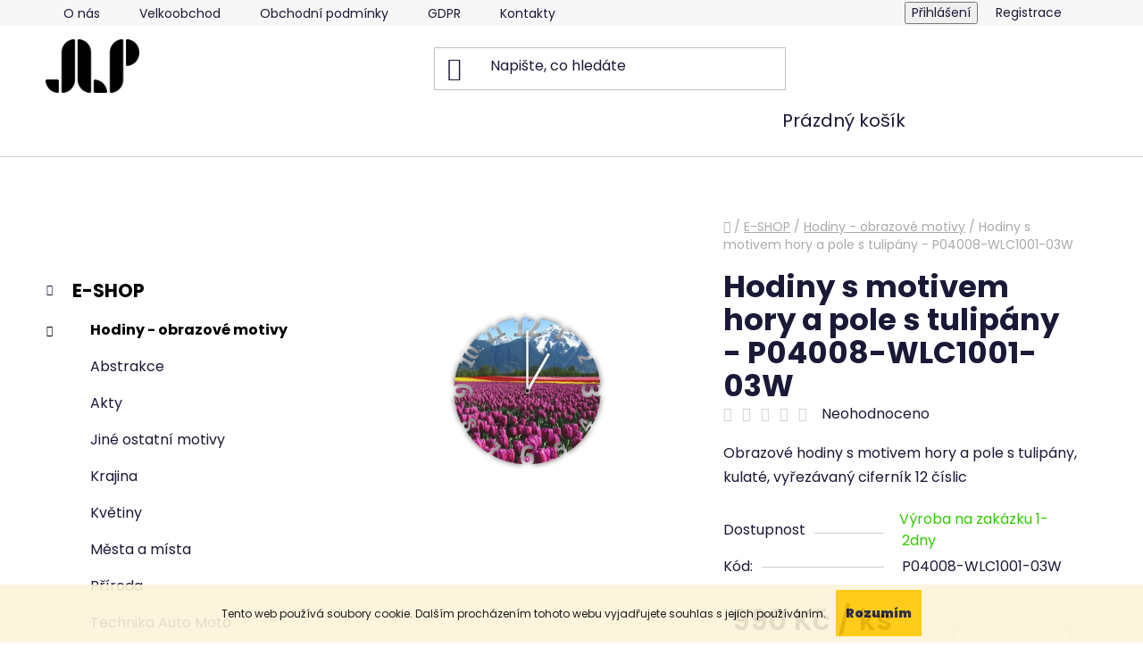

--- FILE ---
content_type: text/html; charset=utf-8
request_url: https://www.jlp-eshop.cz/hodiny-obrazy/hodiny-s-motivem-hory-a-pole-s-tulipany-p04008-wlc1001-03w/
body_size: 21813
content:
<!doctype html><html lang="cs" dir="ltr" class="header-background-light external-fonts-loaded"><head><meta charset="utf-8" /><meta name="viewport" content="width=device-width,initial-scale=1" /><title>Hodiny s motivem hory a pole s tulipány - P04008-WLC1001-03W - J.L.P.-BIJOUX s.r.o.</title><link rel="preconnect" href="https://cdn.myshoptet.com" /><link rel="dns-prefetch" href="https://cdn.myshoptet.com" /><link rel="preload" href="https://cdn.myshoptet.com/prj/dist/master/cms/libs/jquery/jquery-1.11.3.min.js" as="script" /><link href="https://cdn.myshoptet.com/prj/dist/master/cms/templates/frontend_templates/shared/css/font-face/poppins.css" rel="stylesheet"><link href="https://cdn.myshoptet.com/prj/dist/master/shop/dist/font-shoptet-13.css.3c47e30adfa2e9e2683b.css" rel="stylesheet"><script>
dataLayer = [];
dataLayer.push({'shoptet' : {
    "pageId": 893,
    "pageType": "productDetail",
    "currency": "CZK",
    "currencyInfo": {
        "decimalSeparator": ",",
        "exchangeRate": 1,
        "priceDecimalPlaces": 2,
        "symbol": "K\u010d",
        "symbolLeft": 0,
        "thousandSeparator": " "
    },
    "language": "cs",
    "projectId": 12228,
    "product": {
        "id": 24734,
        "guid": "885a6168-b51d-11ed-be88-0cc47a6c8f54",
        "hasVariants": false,
        "codes": [
            {
                "code": "P04008-WLC1001-03W"
            }
        ],
        "code": "P04008-WLC1001-03W",
        "name": "Hodiny s motivem hory a pole s tulip\u00e1ny - P04008-WLC1001-03W",
        "appendix": "",
        "weight": 0,
        "manufacturerGuid": "1EF5332065C26FE8992ADA0BA3DED3EE",
        "currentCategory": "E-SHOP | Hodiny - obrazov\u00e9 motivy",
        "currentCategoryGuid": "6dab69e1-b4e9-11ed-8eb3-0cc47a6c92bc",
        "defaultCategory": "E-SHOP | Hodiny - obrazov\u00e9 motivy",
        "defaultCategoryGuid": "6dab69e1-b4e9-11ed-8eb3-0cc47a6c92bc",
        "currency": "CZK",
        "priceWithVat": 990
    },
    "stocks": [
        {
            "id": "ext",
            "title": "Sklad",
            "isDeliveryPoint": 0,
            "visibleOnEshop": 1
        }
    ],
    "cartInfo": {
        "id": null,
        "freeShipping": false,
        "freeShippingFrom": 5000,
        "leftToFreeGift": {
            "formattedPrice": "0 K\u010d",
            "priceLeft": 0
        },
        "freeGift": false,
        "leftToFreeShipping": {
            "priceLeft": 5000,
            "dependOnRegion": 0,
            "formattedPrice": "5 000 K\u010d"
        },
        "discountCoupon": [],
        "getNoBillingShippingPrice": {
            "withoutVat": 0,
            "vat": 0,
            "withVat": 0
        },
        "cartItems": [],
        "taxMode": "ORDINARY"
    },
    "cart": [],
    "customer": {
        "priceRatio": 1,
        "priceListId": 1,
        "groupId": null,
        "registered": false,
        "mainAccount": false
    }
}});
</script>
<meta property="og:type" content="website"><meta property="og:site_name" content="jlp-eshop.cz"><meta property="og:url" content="https://www.jlp-eshop.cz/hodiny-obrazy/hodiny-s-motivem-hory-a-pole-s-tulipany-p04008-wlc1001-03w/"><meta property="og:title" content="Hodiny s motivem hory a pole s tulipány - P04008-WLC1001-03W - J.L.P.-BIJOUX s.r.o."><meta name="author" content="J.L.P.-BIJOUX s.r.o."><meta name="web_author" content="Shoptet.cz"><meta name="dcterms.rightsHolder" content="www.jlp-eshop.cz"><meta name="robots" content="index,follow"><meta property="og:image" content="https://cdn.myshoptet.com/usr/www.jlp-eshop.cz/user/shop/big/24734_hodiny-s-motivem-hory-a-pole-s-tulipany.jpg?63fa2334"><meta property="og:description" content="Hodiny s motivem hory a pole s tulipány - P04008-WLC1001-03W. Obrazové hodiny s motivem hory a pole s tulipány, kulaté, vyřezávaný ciferník 12 číslic"><meta name="description" content="Hodiny s motivem hory a pole s tulipány - P04008-WLC1001-03W. Obrazové hodiny s motivem hory a pole s tulipány, kulaté, vyřezávaný ciferník 12 číslic"><meta property="product:price:amount" content="990"><meta property="product:price:currency" content="CZK"><style>:root {--color-primary: #000000;--color-primary-h: 0;--color-primary-s: 0%;--color-primary-l: 0%;--color-primary-hover: #ffc702;--color-primary-hover-h: 47;--color-primary-hover-s: 100%;--color-primary-hover-l: 50%;--color-secondary: #ffc702;--color-secondary-h: 47;--color-secondary-s: 100%;--color-secondary-l: 50%;--color-secondary-hover: #656565;--color-secondary-hover-h: 0;--color-secondary-hover-s: 0%;--color-secondary-hover-l: 40%;--color-tertiary: #000000;--color-tertiary-h: 0;--color-tertiary-s: 0%;--color-tertiary-l: 0%;--color-tertiary-hover: #cfcfcf;--color-tertiary-hover-h: 0;--color-tertiary-hover-s: 0%;--color-tertiary-hover-l: 81%;--color-header-background: #ffffff;--template-font: "Poppins";--template-headings-font: "Poppins";--header-background-url: url("[data-uri]");--cookies-notice-background: #1A1937;--cookies-notice-color: #F8FAFB;--cookies-notice-button-hover: #f5f5f5;--cookies-notice-link-hover: #27263f;--templates-update-management-preview-mode-content: "Náhled aktualizací šablony je aktivní pro váš prohlížeč."}</style>
    
    <link href="https://cdn.myshoptet.com/prj/dist/master/shop/dist/main-13.less.fdb02770e668ba5a70b5.css" rel="stylesheet" />
            <link href="https://cdn.myshoptet.com/prj/dist/master/shop/dist/mobile-header-v1-13.less.629f2f48911e67d0188c.css" rel="stylesheet" />
    
    <script>var shoptet = shoptet || {};</script>
    <script src="https://cdn.myshoptet.com/prj/dist/master/shop/dist/main-3g-header.js.05f199e7fd2450312de2.js"></script>
<!-- User include --><!-- api 446(100) html code header -->
<link rel="stylesheet" href="https://cdn.myshoptet.com/usr/api2.dklab.cz/user/documents/_doplnky/poznamka/12228/8/12228_8.css" type="text/css" /><style> :root { 
            --dklab-poznamka-color-main: #FFBD29;  
            --dklab-poznamka-color-empty: #A9A9A9;             
            --dklab-poznamka-color-tooltip-background: #000000;             
            --dklab-poznamka-color-tooltip-text: #FFFFFF;             
            --dklab-poznamka-color-cart-message: #000000;             
            --dklab-poznamka-color-cart-message-background: #F7AB31;             
        }
        </style>
<!-- service 446(100) html code header -->
<style>
@font-face {
    font-family: 'poznamka';
    src:  url('https://cdn.myshoptet.com/usr/api2.dklab.cz/user/documents/_doplnky/poznamka/font/note.eot?v1');
    src:  url('https://cdn.myshoptet.com/usr/api2.dklab.cz/user/documents/_doplnky/poznamka/font/note.eot?v1#iefix') format('embedded-opentype'),
    url('https://cdn.myshoptet.com/usr/api2.dklab.cz/user/documents/_doplnky/poznamka/font/note.ttf?v1') format('truetype'),
    url('https://cdn.myshoptet.com/usr/api2.dklab.cz/user/documents/_doplnky/poznamka/font/note.woff?v1') format('woff'),
    url('https://cdn.myshoptet.com/usr/api2.dklab.cz/user/documents/_doplnky/poznamka/font/note.svg?v1') format('svg');
    font-weight: normal;
    font-style: normal;
}
</style>
<!-- /User include --><link rel="shortcut icon" href="/favicon.ico" type="image/x-icon" /><link rel="canonical" href="https://www.jlp-eshop.cz/hodiny-obrazy/hodiny-s-motivem-hory-a-pole-s-tulipany-p04008-wlc1001-03w/" /><style>/* custom background */@media (min-width: 992px) {body {background-color: #ffffff ;background-position: top center;background-repeat: no-repeat;background-attachment: fixed;}}</style>    <!-- Global site tag (gtag.js) - Google Analytics -->
    <script async src="https://www.googletagmanager.com/gtag/js?id=UA-74167116-4"></script>
    <script>
        
        window.dataLayer = window.dataLayer || [];
        function gtag(){dataLayer.push(arguments);}
        

        
        gtag('js', new Date());

                gtag('config', 'UA-74167116-4', { 'groups': "UA" });
        
        
                gtag('config', 'AW-1007425791', {"allow_enhanced_conversions":true});
        
        
        
        
        
        
                gtag('set', 'currency', 'CZK');

        gtag('event', 'view_item', {
            "send_to": "UA",
            "items": [
                {
                    "id": "P04008-WLC1001-03W",
                    "name": "Hodiny s motivem hory a pole s tulip\u00e1ny - P04008-WLC1001-03W",
                    "category": "E-SHOP \/ Hodiny - obrazov\u00e9 motivy",
                                        "brand": "JLP",
                                                            "price": 818.18
                }
            ]
        });
        
        
        
        
        
        
        
        
        
        
        
        
        document.addEventListener('DOMContentLoaded', function() {
            if (typeof shoptet.tracking !== 'undefined') {
                for (var id in shoptet.tracking.bannersList) {
                    gtag('event', 'view_promotion', {
                        "send_to": "UA",
                        "promotions": [
                            {
                                "id": shoptet.tracking.bannersList[id].id,
                                "name": shoptet.tracking.bannersList[id].name,
                                "position": shoptet.tracking.bannersList[id].position
                            }
                        ]
                    });
                }
            }

            shoptet.consent.onAccept(function(agreements) {
                if (agreements.length !== 0) {
                    console.debug('gtag consent accept');
                    var gtagConsentPayload =  {
                        'ad_storage': agreements.includes(shoptet.config.cookiesConsentOptPersonalisation)
                            ? 'granted' : 'denied',
                        'analytics_storage': agreements.includes(shoptet.config.cookiesConsentOptAnalytics)
                            ? 'granted' : 'denied',
                                                                                                'ad_user_data': agreements.includes(shoptet.config.cookiesConsentOptPersonalisation)
                            ? 'granted' : 'denied',
                        'ad_personalization': agreements.includes(shoptet.config.cookiesConsentOptPersonalisation)
                            ? 'granted' : 'denied',
                        };
                    console.debug('update consent data', gtagConsentPayload);
                    gtag('consent', 'update', gtagConsentPayload);
                    dataLayer.push(
                        { 'event': 'update_consent' }
                    );
                }
            });
        });
    </script>
<script>
    (function(t, r, a, c, k, i, n, g) { t['ROIDataObject'] = k;
    t[k]=t[k]||function(){ (t[k].q=t[k].q||[]).push(arguments) },t[k].c=i;n=r.createElement(a),
    g=r.getElementsByTagName(a)[0];n.async=1;n.src=c;g.parentNode.insertBefore(n,g)
    })(window, document, 'script', '//www.heureka.cz/ocm/sdk.js?source=shoptet&version=2&page=product_detail', 'heureka', 'cz');

    heureka('set_user_consent', 1);
</script>
</head><body class="desktop id-893 in-hodiny-obrazy template-13 type-product type-detail multiple-columns-body columns-3 smart-labels-active ums_forms_redesign--off ums_a11y_category_page--on ums_discussion_rating_forms--off ums_flags_display_unification--on ums_a11y_login--on mobile-header-version-1"><noscript>
    <style>
        #header {
            padding-top: 0;
            position: relative !important;
            top: 0;
        }
        .header-navigation {
            position: relative !important;
        }
        .overall-wrapper {
            margin: 0 !important;
        }
        body:not(.ready) {
            visibility: visible !important;
        }
    </style>
    <div class="no-javascript">
        <div class="no-javascript__title">Musíte změnit nastavení vašeho prohlížeče</div>
        <div class="no-javascript__text">Podívejte se na: <a href="https://www.google.com/support/bin/answer.py?answer=23852">Jak povolit JavaScript ve vašem prohlížeči</a>.</div>
        <div class="no-javascript__text">Pokud používáte software na blokování reklam, může být nutné povolit JavaScript z této stránky.</div>
        <div class="no-javascript__text">Děkujeme.</div>
    </div>
</noscript>

        <div id="fb-root"></div>
        <script>
            window.fbAsyncInit = function() {
                FB.init({
                    autoLogAppEvents : true,
                    xfbml            : true,
                    version          : 'v24.0'
                });
            };
        </script>
        <script async defer crossorigin="anonymous" src="https://connect.facebook.net/cs_CZ/sdk.js#xfbml=1&version=v24.0"></script>    <div class="cookie-ag-wrap">
        <div class="site-msg cookies" data-testid="cookiePopup" data-nosnippet>
            <form action="">
                Tento web používá soubory cookie. Dalším procházením tohoto webu vyjadřujete souhlas s jejich používáním.
                <button type="submit" class="btn btn-xs btn-default CookiesOK" data-cookie-notice-ttl="1" data-testid="buttonCookieSubmit">Rozumím</button>
            </form>
        </div>
            </div>
<a href="#content" class="skip-link sr-only">Přejít na obsah</a><div class="overall-wrapper"><div class="user-action"><div class="container">
    <div class="user-action-in">
                    <div id="login" class="user-action-login popup-widget login-widget" role="dialog" aria-labelledby="loginHeading">
        <div class="popup-widget-inner">
                            <h2 id="loginHeading">Přihlášení k vašemu účtu</h2><div id="customerLogin"><form action="/action/Customer/Login/" method="post" id="formLoginIncluded" class="csrf-enabled formLogin" data-testid="formLogin"><input type="hidden" name="referer" value="" /><div class="form-group"><div class="input-wrapper email js-validated-element-wrapper no-label"><input type="email" name="email" class="form-control" autofocus placeholder="E-mailová adresa (např. jan@novak.cz)" data-testid="inputEmail" autocomplete="email" required /></div></div><div class="form-group"><div class="input-wrapper password js-validated-element-wrapper no-label"><input type="password" name="password" class="form-control" placeholder="Heslo" data-testid="inputPassword" autocomplete="current-password" required /><span class="no-display">Nemůžete vyplnit toto pole</span><input type="text" name="surname" value="" class="no-display" /></div></div><div class="form-group"><div class="login-wrapper"><button type="submit" class="btn btn-secondary btn-text btn-login" data-testid="buttonSubmit">Přihlásit se</button><div class="password-helper"><a href="/registrace/" data-testid="signup" rel="nofollow">Nová registrace</a><a href="/klient/zapomenute-heslo/" rel="nofollow">Zapomenuté heslo</a></div></div></div></form>
</div>                    </div>
    </div>

                <div id="cart-widget" class="user-action-cart popup-widget cart-widget loader-wrapper" data-testid="popupCartWidget" role="dialog" aria-hidden="true">
            <div class="popup-widget-inner cart-widget-inner place-cart-here">
                <div class="loader-overlay">
                    <div class="loader"></div>
                </div>
            </div>
        </div>
    </div>
</div>
</div><div class="top-navigation-bar" data-testid="topNavigationBar">

    <div class="container">

                            <div class="top-navigation-menu">
                <ul class="top-navigation-bar-menu">
                                            <li class="top-navigation-menu-item-880">
                            <a href="/o-nas/" title="O nás">O nás</a>
                        </li>
                                            <li class="top-navigation-menu-item-873">
                            <a href="/velkoobchod/" title="Velkoobchod">Velkoobchod</a>
                        </li>
                                            <li class="top-navigation-menu-item-39">
                            <a href="/obchodni-podminky/" title="Obchodní podmínky">Obchodní podmínky</a>
                        </li>
                                            <li class="top-navigation-menu-item-877">
                            <a href="/gdpr/" title="GDPR">GDPR</a>
                        </li>
                                            <li class="top-navigation-menu-item-29">
                            <a href="/kontakty/" title="Kontakty">Kontakty</a>
                        </li>
                                    </ul>
                <div class="top-navigation-menu-trigger">Více</div>
                <ul class="top-navigation-bar-menu-helper"></ul>
            </div>
        
        <div class="top-navigation-tools">
                        <button class="top-nav-button top-nav-button-login toggle-window" type="button" data-target="login" aria-haspopup="dialog" aria-controls="login" aria-expanded="false" data-testid="signin"><span>Přihlášení</span></button>
    <a href="/registrace/" class="top-nav-button top-nav-button-register" data-testid="headerSignup">Registrace</a>
        </div>

    </div>

</div>
<header id="header">
        <div class="header-top">
            <div class="container navigation-wrapper header-top-wrapper">
                <div class="site-name"><a href="/" data-testid="linkWebsiteLogo"><img src="https://cdn.myshoptet.com/usr/www.jlp-eshop.cz/user/logos/logo_jlp___ern__-1.png" alt="J.L.P.-BIJOUX s.r.o." fetchpriority="low" /></a></div>                <div class="search" itemscope itemtype="https://schema.org/WebSite">
                    <meta itemprop="headline" content="Hodiny - obrazové motivy"/><meta itemprop="url" content="https://www.jlp-eshop.cz"/><meta itemprop="text" content="Hodiny s motivem hory a pole s tulipány - P04008-WLC1001-03W. Obrazové hodiny s motivem hory a pole s tulipány, kulaté, vyřezávaný ciferník 12 číslic"/>                    <form action="/action/ProductSearch/prepareString/" method="post"
    id="formSearchForm" class="search-form compact-form js-search-main"
    itemprop="potentialAction" itemscope itemtype="https://schema.org/SearchAction" data-testid="searchForm">
    <fieldset>
        <meta itemprop="target"
            content="https://www.jlp-eshop.cz/vyhledavani/?string={string}"/>
        <input type="hidden" name="language" value="cs"/>
        
            
    <span class="search-input-icon" aria-hidden="true"></span>

<input
    type="search"
    name="string"
        class="query-input form-control search-input js-search-input"
    placeholder="Napište, co hledáte"
    autocomplete="off"
    required
    itemprop="query-input"
    aria-label="Vyhledávání"
    data-testid="searchInput"
>
            <button type="submit" class="btn btn-default search-button" data-testid="searchBtn">Hledat</button>
        
    </fieldset>
</form>
                </div>
                <div class="navigation-buttons">
                    <a href="#" class="toggle-window" data-target="search" data-testid="linkSearchIcon"><span class="sr-only">Hledat</span></a>
                        
    <a href="/kosik/" class="btn btn-icon toggle-window cart-count" data-target="cart" data-hover="true" data-redirect="true" data-testid="headerCart" rel="nofollow" aria-haspopup="dialog" aria-expanded="false" aria-controls="cart-widget">
        
                <span class="sr-only">Nákupní košík</span>
        
            <span class="cart-price visible-lg-inline-block" data-testid="headerCartPrice">
                                    Prázdný košík                            </span>
        
    
            </a>
                    <a href="#" class="toggle-window" data-target="navigation" data-testid="hamburgerMenu"></a>
                </div>
            </div>
        </div>
        <div class="header-bottom">
            <div class="container navigation-wrapper header-bottom-wrapper js-navigation-container">
                <nav id="navigation" aria-label="Hlavní menu" data-collapsible="true"><div class="navigation-in menu"><ul class="menu-level-1" role="menubar" data-testid="headerMenuItems"><li class="appended-category menu-item-948 ext" role="none"><a href="/e-shop/"><b>E-SHOP</b><span class="submenu-arrow" role="menuitem"></span></a><ul class="menu-level-2 menu-level-2-appended" role="menu"><li class="menu-item-893" role="none"><a href="/hodiny-obrazy/" data-testid="headerMenuItem" role="menuitem"><span>Hodiny - obrazové motivy</span></a></li><li class="menu-item-834" role="none"><a href="/hodiny/" data-testid="headerMenuItem" role="menuitem"><span>Fotohodiny - vlastní motiv</span></a></li></ul></li></ul>
    <ul class="navigationActions" role="menu">
                            <li role="none">
                                    <a href="/login/?backTo=%2Fhodiny-obrazy%2Fhodiny-s-motivem-hory-a-pole-s-tulipany-p04008-wlc1001-03w%2F" rel="nofollow" data-testid="signin" role="menuitem"><span>Přihlášení</span></a>
                            </li>
                        </ul>
</div><span class="navigation-close"></span></nav><div class="menu-helper" data-testid="hamburgerMenu"><span>Více</span></div>
            </div>
        </div>
    </header><!-- / header -->


<div id="content-wrapper" class="container content-wrapper">
    
                                <div class="breadcrumbs navigation-home-icon-wrapper" itemscope itemtype="https://schema.org/BreadcrumbList">
                                                                            <span id="navigation-first" data-basetitle="J.L.P.-BIJOUX s.r.o." itemprop="itemListElement" itemscope itemtype="https://schema.org/ListItem">
                <a href="/" itemprop="item" class="navigation-home-icon"><span class="sr-only" itemprop="name">Domů</span></a>
                <span class="navigation-bullet">/</span>
                <meta itemprop="position" content="1" />
            </span>
                                <span id="navigation-1" itemprop="itemListElement" itemscope itemtype="https://schema.org/ListItem">
                <a href="/e-shop/" itemprop="item" data-testid="breadcrumbsSecondLevel"><span itemprop="name">E-SHOP</span></a>
                <span class="navigation-bullet">/</span>
                <meta itemprop="position" content="2" />
            </span>
                                <span id="navigation-2" itemprop="itemListElement" itemscope itemtype="https://schema.org/ListItem">
                <a href="/hodiny-obrazy/" itemprop="item" data-testid="breadcrumbsSecondLevel"><span itemprop="name">Hodiny - obrazové motivy</span></a>
                <span class="navigation-bullet">/</span>
                <meta itemprop="position" content="3" />
            </span>
                                            <span id="navigation-3" itemprop="itemListElement" itemscope itemtype="https://schema.org/ListItem" data-testid="breadcrumbsLastLevel">
                <meta itemprop="item" content="https://www.jlp-eshop.cz/hodiny-obrazy/hodiny-s-motivem-hory-a-pole-s-tulipany-p04008-wlc1001-03w/" />
                <meta itemprop="position" content="4" />
                <span itemprop="name" data-title="Hodiny s motivem hory a pole s tulipány - P04008-WLC1001-03W">Hodiny s motivem hory a pole s tulipány - P04008-WLC1001-03W <span class="appendix"></span></span>
            </span>
            </div>
            
    <div class="content-wrapper-in">
                                                <aside class="sidebar sidebar-left"  data-testid="sidebarMenu">
                                                                                                <div class="sidebar-inner">
                                                                                                        <div class="box box-bg-variant box-categories">    <div class="skip-link__wrapper">
        <span id="categories-start" class="skip-link__target js-skip-link__target sr-only" tabindex="-1">&nbsp;</span>
        <a href="#categories-end" class="skip-link skip-link--start sr-only js-skip-link--start">Přeskočit kategorie</a>
    </div>




<div id="categories"><div class="categories cat-01 expandable active expanded" id="cat-948"><div class="topic child-active"><a href="/e-shop/">E-SHOP<span class="cat-trigger">&nbsp;</span></a></div>

                    <ul class=" active expanded">
                                        <li class="
                active                  expandable                 expanded                ">
                <a href="/hodiny-obrazy/">
                    Hodiny - obrazové motivy
                    <span class="cat-trigger">&nbsp;</span>                </a>
                                                            

                    <ul class=" active expanded">
                                        <li >
                <a href="/abstrakce/">
                    Abstrakce
                                    </a>
                                                                </li>
                                <li >
                <a href="/akty/">
                    Akty
                                    </a>
                                                                </li>
                                <li >
                <a href="/jine-ostatni-motivy/">
                    Jiné ostatní motivy
                                    </a>
                                                                </li>
                                <li >
                <a href="/krajina/">
                    Krajina
                                    </a>
                                                                </li>
                                <li >
                <a href="/kvetiny/">
                    Květiny
                                    </a>
                                                                </li>
                                <li >
                <a href="/mesta-a-mista/">
                    Města a místa
                                    </a>
                                                                </li>
                                <li >
                <a href="/priroda/">
                    Příroda
                                    </a>
                                                                </li>
                                <li >
                <a href="/technika-auto-moto/">
                    Technika Auto Moto
                                    </a>
                                                                </li>
                                <li >
                <a href="/zapad-a-vychod-slunce-a-mesic/">
                    Západ a východ Slunce a Měsíc
                                    </a>
                                                                </li>
                                <li >
                <a href="/zvirata/">
                    Zvířata
                                    </a>
                                                                </li>
                                <li >
                <a href="/hudba/">
                    Hudba
                                    </a>
                                                                </li>
                                <li >
                <a href="/poust/">
                    Poušť
                                    </a>
                                                                </li>
                                <li >
                <a href="/more-a-plaze/">
                    Moře a pláže
                                    </a>
                                                                </li>
                                <li >
                <a href="/potraviny-pokrmy-a-napoje/">
                    Potraviny pokrmy a nápoje
                                    </a>
                                                                </li>
                </ul>
    
                                                </li>
                                <li class="
                                 expandable                                 external">
                <a href="/hodiny/">
                    Fotohodiny - vlastní motiv
                    <span class="cat-trigger">&nbsp;</span>                </a>
                                                            

    
                                                </li>
                </ul>
    </div>        </div>

    <div class="skip-link__wrapper">
        <a href="#categories-start" class="skip-link skip-link--end sr-only js-skip-link--end" tabindex="-1" hidden>Přeskočit kategorie</a>
        <span id="categories-end" class="skip-link__target js-skip-link__target sr-only" tabindex="-1">&nbsp;</span>
    </div>
</div>
                                                                                                                                    </div>
                                                            </aside>
                            <main id="content" class="content narrow">
                            
<div class="p-detail" itemscope itemtype="https://schema.org/Product">

    
    <meta itemprop="name" content="Hodiny s motivem hory a pole s tulipány - P04008-WLC1001-03W" />
    <meta itemprop="category" content="Úvodní stránka &gt; E-SHOP &gt; Hodiny - obrazové motivy &gt; Hodiny s motivem hory a pole s tulipány - P04008-WLC1001-03W" />
    <meta itemprop="url" content="https://www.jlp-eshop.cz/hodiny-obrazy/hodiny-s-motivem-hory-a-pole-s-tulipany-p04008-wlc1001-03w/" />
    <meta itemprop="image" content="https://cdn.myshoptet.com/usr/www.jlp-eshop.cz/user/shop/big/24734_hodiny-s-motivem-hory-a-pole-s-tulipany.jpg?63fa2334" />
            <meta itemprop="description" content="Obrazové hodiny s motivem hory a pole s tulipány, kulaté, vyřezávaný ciferník 12 číslic" />
                <span class="js-hidden" itemprop="manufacturer" itemscope itemtype="https://schema.org/Organization">
            <meta itemprop="name" content="JLP" />
        </span>
        <span class="js-hidden" itemprop="brand" itemscope itemtype="https://schema.org/Brand">
            <meta itemprop="name" content="JLP" />
        </span>
                                        
<div class="p-detail-inner">

    <div class="p-data-wrapper">

        <div class="p-detail-inner-header">
            <h1>
                  Hodiny s motivem hory a pole s tulipány - P04008-WLC1001-03W            </h1>
            <div class="ratings-and-brand">
                            <div class="stars-wrapper">
            
<span class="stars star-list">
                                                <span class="star star-off show-tooltip is-active productRatingAction" data-productid="24734" data-score="1" title="    Hodnocení:
            Neohodnoceno    "></span>
                    
                                                <span class="star star-off show-tooltip is-active productRatingAction" data-productid="24734" data-score="2" title="    Hodnocení:
            Neohodnoceno    "></span>
                    
                                                <span class="star star-off show-tooltip is-active productRatingAction" data-productid="24734" data-score="3" title="    Hodnocení:
            Neohodnoceno    "></span>
                    
                                                <span class="star star-off show-tooltip is-active productRatingAction" data-productid="24734" data-score="4" title="    Hodnocení:
            Neohodnoceno    "></span>
                    
                                                <span class="star star-off show-tooltip is-active productRatingAction" data-productid="24734" data-score="5" title="    Hodnocení:
            Neohodnoceno    "></span>
                    
    </span>
            <span class="stars-label">
                                Neohodnoceno                    </span>
        </div>
                                </div>
        </div>

                    <div class="p-short-description" data-testid="productCardShortDescr">
                Obrazové hodiny s motivem hory a pole s tulipány, kulaté, vyřezávaný ciferník 12 číslic
            </div>
        
        <form action="/action/Cart/addCartItem/" method="post" id="product-detail-form" class="pr-action csrf-enabled" data-testid="formProduct">
            <meta itemprop="productID" content="24734" /><meta itemprop="identifier" content="885a6168-b51d-11ed-be88-0cc47a6c8f54" /><meta itemprop="sku" content="P04008-WLC1001-03W" /><span itemprop="offers" itemscope itemtype="https://schema.org/Offer"><link itemprop="availability" href="https://schema.org/InStock" /><meta itemprop="url" content="https://www.jlp-eshop.cz/hodiny-obrazy/hodiny-s-motivem-hory-a-pole-s-tulipany-p04008-wlc1001-03w/" /><meta itemprop="price" content="990.00" /><meta itemprop="priceCurrency" content="CZK" /><link itemprop="itemCondition" href="https://schema.org/NewCondition" /><meta itemprop="warranty" content="2 roky" /></span><input type="hidden" name="productId" value="24734" /><input type="hidden" name="priceId" value="40220" /><input type="hidden" name="language" value="cs" />

            <div class="p-variants-block">

                
                    
                    
                    
                    
                
            </div>

            <table class="detail-parameters ">
                <tbody>
                                            <tr>
                            <th>
                                <span class="row-header-label">
                                    Dostupnost                                </span>
                            </th>
                            <td>
                                

    
    <span class="availability-label" style="color: #32cb00" data-testid="labelAvailability">
                    Výroba na zakázku 1-2dny            </span>
    
                            </td>
                        </tr>
                    
                                        
                                            <tr class="p-code">
                            <th>
                                <span class="p-code-label row-header-label">Kód:</span>
                            </th>
                            <td>
                                                                    <span>P04008-WLC1001-03W</span>
                                                            </td>
                        </tr>
                    
                </tbody>
            </table>

                                        
            <div class="p-to-cart-block" data-testid="divAddToCart">
                                    <div class="p-final-price-wrapper">
                                                                        <strong class="price-final" data-testid="productCardPrice">
            <span class="price-final-holder">
                990 Kč
    
    
        <span class="pr-list-unit">
            /&nbsp;ks
    </span>
        </span>
    </strong>
                            <span class="price-additional">
                                        818,18 Kč
            bez DPH                            </span>
                            <span class="price-measure">
                    
                                            
                                    <span>
                        990 Kč&nbsp;/&nbsp;1&nbsp;ks                    </span>
                                        </span>
                        
                    </div>
                
                                                            <div class="add-to-cart">
                            
<span class="quantity">
    <span
        class="increase-tooltip js-increase-tooltip"
        data-trigger="manual"
        data-container="body"
        data-original-title="Není možné zakoupit více než 9999 ks."
        aria-hidden="true"
        role="tooltip"
        data-testid="tooltip">
    </span>

    <span
        class="decrease-tooltip js-decrease-tooltip"
        data-trigger="manual"
        data-container="body"
        data-original-title="Minimální množství, které lze zakoupit, je 1 ks."
        aria-hidden="true"
        role="tooltip"
        data-testid="tooltip">
    </span>
    <label>
        <input
            type="number"
            name="amount"
            value="1"
            class="amount"
            autocomplete="off"
            data-decimals="0"
                        step="1"
            min="1"
            max="9999"
            aria-label="Množství"
            data-testid="cartAmount"/>
    </label>

    <button
        class="increase"
        type="button"
        aria-label="Zvýšit množství o 1"
        data-testid="increase">
            <span class="increase__sign">&plus;</span>
    </button>

    <button
        class="decrease"
        type="button"
        aria-label="Snížit množství o 1"
        data-testid="decrease">
            <span class="decrease__sign">&minus;</span>
    </button>
</span>
                        </div>
                                                    <button type="submit" class="btn btn-conversion add-to-cart-button" data-testid="buttonAddToCart" aria-label="Do košíku Hodiny s motivem hory a pole s tulipány - P04008-WLC1001-03W">Do košíku</button>
                                                                        </div>


        </form>

        
        

        <div class="buttons-wrapper social-buttons-wrapper">
            <div class="link-icons" data-testid="productDetailActionIcons">
    <a href="#" class="link-icon print" title="Tisknout produkt"><span>Tisk</span></a>
    <a href="/hodiny-obrazy/hodiny-s-motivem-hory-a-pole-s-tulipany-p04008-wlc1001-03w:dotaz/" class="link-icon chat" title="Mluvit s prodejcem" rel="nofollow"><span>Zeptat se</span></a>
                <a href="#" class="link-icon share js-share-buttons-trigger" title="Sdílet produkt"><span>Sdílet</span></a>
    </div>
                <div class="social-buttons no-display">
                    <div class="twitter">
                <script>
        window.twttr = (function(d, s, id) {
            var js, fjs = d.getElementsByTagName(s)[0],
                t = window.twttr || {};
            if (d.getElementById(id)) return t;
            js = d.createElement(s);
            js.id = id;
            js.src = "https://platform.twitter.com/widgets.js";
            fjs.parentNode.insertBefore(js, fjs);
            t._e = [];
            t.ready = function(f) {
                t._e.push(f);
            };
            return t;
        }(document, "script", "twitter-wjs"));
        </script>

<a
    href="https://twitter.com/share"
    class="twitter-share-button"
        data-lang="cs"
    data-url="https://www.jlp-eshop.cz/hodiny-obrazy/hodiny-s-motivem-hory-a-pole-s-tulipany-p04008-wlc1001-03w/"
>Tweet</a>

            </div>
                    <div class="facebook">
                <div
            data-layout="button"
        class="fb-share-button"
    >
</div>

            </div>
                                <div class="close-wrapper">
        <a href="#" class="close-after js-share-buttons-trigger" title="Sdílet produkt">Zavřít</a>
    </div>

            </div>
        </div>

        <div class="buttons-wrapper cofidis-buttons-wrapper">
                    </div>

        <div class="buttons-wrapper hledejceny-buttons-wrapper">
                    </div>

    </div> 
    <div class="p-image-wrapper">

        <div class="p-detail-inner-header-mobile">
            <div class="h1">
                  Hodiny s motivem hory a pole s tulipány - P04008-WLC1001-03W            </div>
            <div class="ratings-and-brand">
                            <div class="stars-wrapper">
            
<span class="stars star-list">
                                                <span class="star star-off show-tooltip is-active productRatingAction" data-productid="24734" data-score="1" title="    Hodnocení:
            Neohodnoceno    "></span>
                    
                                                <span class="star star-off show-tooltip is-active productRatingAction" data-productid="24734" data-score="2" title="    Hodnocení:
            Neohodnoceno    "></span>
                    
                                                <span class="star star-off show-tooltip is-active productRatingAction" data-productid="24734" data-score="3" title="    Hodnocení:
            Neohodnoceno    "></span>
                    
                                                <span class="star star-off show-tooltip is-active productRatingAction" data-productid="24734" data-score="4" title="    Hodnocení:
            Neohodnoceno    "></span>
                    
                                                <span class="star star-off show-tooltip is-active productRatingAction" data-productid="24734" data-score="5" title="    Hodnocení:
            Neohodnoceno    "></span>
                    
    </span>
            <span class="stars-label">
                                Neohodnoceno                    </span>
        </div>
                                </div>
        </div>

        
        <div class="p-image" style="" data-testid="mainImage">
            

<a href="https://cdn.myshoptet.com/usr/www.jlp-eshop.cz/user/shop/big/24734_hodiny-s-motivem-hory-a-pole-s-tulipany.jpg?63fa2334" class="p-main-image cloud-zoom cbox" data-href="https://cdn.myshoptet.com/usr/www.jlp-eshop.cz/user/shop/orig/24734_hodiny-s-motivem-hory-a-pole-s-tulipany.jpg?63fa2334"><img src="https://cdn.myshoptet.com/usr/www.jlp-eshop.cz/user/shop/big/24734_hodiny-s-motivem-hory-a-pole-s-tulipany.jpg?63fa2334" alt="Hodiny s motivem hory a pole s tulipány" width="1024" height="768"  fetchpriority="high" />
</a>            


            

    

        </div>
        <div class="row">
                    </div>

    </div>

</div>

    
        

    
            
    <div class="shp-tabs-wrapper p-detail-tabs-wrapper">
        <div class="row">
            <div class="col-sm-12 shp-tabs-row responsive-nav">
                <div class="shp-tabs-holder">
    <ul id="p-detail-tabs" class="shp-tabs p-detail-tabs visible-links" role="tablist">
                            <li class="shp-tab active" data-testid="tabDescription">
                <a href="#description" class="shp-tab-link" role="tab" data-toggle="tab">Popis</a>
            </li>
                                                                                                                         <li class="shp-tab" data-testid="tabDiscussion">
                                <a href="#productDiscussion" class="shp-tab-link" role="tab" data-toggle="tab">Diskuze</a>
            </li>
                                        </ul>
</div>
            </div>
            <div class="col-sm-12 ">
                <div id="tab-content" class="tab-content">
                                                                                                            <div id="description" class="tab-pane fade in active wide-tab" role="tabpanel">
        <div class="description-inner">
            <div class="basic-description">
                
                                    
            
                                    <p>Moderní nástěnné hodiny české výroby s obrazovým fotomotivem. Laserem vyřezávaný ciferník z akrylátového skla. Ultra tichý QUARTZ.</p>
<p>&nbsp;</p>
<h3>Moderní design a digitální tisk ve vysokém rozlišení</h3>
<p>Motiv je natištěn technologií digitálního UV tisku na zadní stranu plexiskla, což působí lepším efektem, než při potisku přední strany. Přední strana plexiskla vytváří částečný zrcadlový efekt, ale současně je díky průhlednosti zachována velmi dobrá viditelnost fotografie na zadní straně. Výsledek je podobný jako když by se papírová fotografie vložila do rámu za sklo. Současně je potisk chráněn před poškozením a přední strana je plně omyvatelná.</p>
<p>Tisk je prováděn ve vysokém rozlišení na profesionální tiskárně MIMAKI. Tyto Japonské tiskárny patří ke světové špičce v oblasti digitálního tisku, přávě díky své kvalitě a produktivitě.</p>
<p>&nbsp;</p>
<h3>QUARTZ hodinový strojek</h3>
<p>Do hodin jsou montovány kvalitní hodinové strojky QUARTZ s plynulým a tichým chodem (bez tikání). Součástí balení je i červená vteřinová ručička. Tu lze nahradit krytkou a nechat hodiny jen s hodinovou a minutovou ručičkou.</p>
<p>Do hodinového strojku patří tužková baterie 1,5V typu AA (není součástí balení).</p>
<p>&nbsp;</p>
<p><a href="/user/documents/foto/obr-web/hodiny-rez-plexi.jpg"><img src="https://cdn.myshoptet.com/usr/www.jlp-eshop.cz/user/documents/foto/obr-web/hodiny-rez-plexi.jpg" caption="false" width="400" height="300" /></a></p>
                            </div>
            
            <div class="extended-description">
            <p><strong>Doplňkové parametry</strong></p>
            <table class="detail-parameters">
                <tbody>
                    <tr>
    <th>
        <span class="row-header-label">
            Kategorie<span class="row-header-label-colon">:</span>
        </span>
    </th>
    <td>
        <a href="/hodiny-obrazy/">Hodiny - obrazové motivy</a>    </td>
</tr>
    <tr>
        <th>
            <span class="row-header-label">
                Záruka<span class="row-header-label-colon">:</span>
            </span>
        </th>
        <td>
            2 roky
        </td>
    </tr>
            <tr>
            <th>
                <span class="row-header-label">
                                            tvar<span class="row-header-label-colon">:</span>
                                    </span>
            </th>
            <td>
                                                            <a href='/hodiny-obrazy/?pv60=582'>kulaté</a>                                                </td>
        </tr>
            <tr>
            <th>
                <span class="row-header-label">
                                            rozměr hodin<span class="row-header-label-colon">:</span>
                                    </span>
            </th>
            <td>
                                                            290x290mm                                                </td>
        </tr>
            <tr>
            <th>
                <span class="row-header-label">
                                            rozměr skla pro fotografii<span class="row-header-label-colon">:</span>
                                    </span>
            </th>
            <td>
                                                            290x290mm                                                </td>
        </tr>
            <tr>
            <th>
                <span class="row-header-label">
                                            tloušťka ciferníku<span class="row-header-label-colon">:</span>
                                    </span>
            </th>
            <td>
                                                            3mm                                                </td>
        </tr>
            <tr>
            <th>
                <span class="row-header-label">
                                            materiál<span class="row-header-label-colon">:</span>
                                    </span>
            </th>
            <td>
                                                            akrylátové sklo                                                </td>
        </tr>
            <tr>
            <th>
                <span class="row-header-label">
                                            barva ciferníku<span class="row-header-label-colon">:</span>
                                    </span>
            </th>
            <td>
                                                            transparentní                                                </td>
        </tr>
            <tr>
            <th>
                <span class="row-header-label">
                                            symboly ciferníku<span class="row-header-label-colon">:</span>
                                    </span>
            </th>
            <td>
                                                            <a href='/hodiny-obrazy/?pv78=920'>vyřezávaný - 12 číslic</a>                                                </td>
        </tr>
            <tr>
            <th>
                <span class="row-header-label">
                                            hodinový strojek<span class="row-header-label-colon">:</span>
                                    </span>
            </th>
            <td>
                                                            QUARTZ - tichý chod                                                </td>
        </tr>
            <tr>
            <th>
                <span class="row-header-label">
                                            HOD a MIN ručičky<span class="row-header-label-colon">:</span>
                                    </span>
            </th>
            <td>
                                                            bílé                                                </td>
        </tr>
            <tr>
            <th>
                <span class="row-header-label">
                                            SEK ručička<span class="row-header-label-colon">:</span>
                                    </span>
            </th>
            <td>
                                                            červená ručička nebo krytka                                                </td>
        </tr>
                    </tbody>
            </table>
        </div>
    
        </div>
    </div>
                                                                                                                                                    <div id="productDiscussion" class="tab-pane fade" role="tabpanel" data-testid="areaDiscussion">
        <div id="discussionWrapper" class="discussion-wrapper unveil-wrapper" data-parent-tab="productDiscussion" data-testid="wrapperDiscussion">
                                    
    <div class="discussionContainer js-discussion-container" data-editorid="discussion">
                    <p data-testid="textCommentNotice">Buďte první, kdo napíše příspěvek k této položce. </p>
                                                        <div class="add-comment discussion-form-trigger" data-unveil="discussion-form" aria-expanded="false" aria-controls="discussion-form" role="button">
                <span class="link-like comment-icon" data-testid="buttonAddComment">Přidat komentář</span>
                        </div>
                        <div id="discussion-form" class="discussion-form vote-form js-hidden">
                            <form action="/action/ProductDiscussion/addPost/" method="post" id="formDiscussion" data-testid="formDiscussion">
    <input type="hidden" name="formId" value="9" />
    <input type="hidden" name="discussionEntityId" value="24734" />
            <div class="row">
        <div class="form-group col-xs-12 col-sm-6">
            <input type="text" name="fullName" value="" id="fullName" class="form-control" placeholder="Jméno" data-testid="inputUserName"/>
                        <span class="no-display">Nevyplňujte toto pole:</span>
            <input type="text" name="surname" value="" class="no-display" />
        </div>
        <div class="form-group js-validated-element-wrapper no-label col-xs-12 col-sm-6">
            <input type="email" name="email" value="" id="email" class="form-control js-validate-required" placeholder="E-mail" data-testid="inputEmail"/>
        </div>
        <div class="col-xs-12">
            <div class="form-group">
                <input type="text" name="title" id="title" class="form-control" placeholder="Název" data-testid="inputTitle" />
            </div>
            <div class="form-group no-label js-validated-element-wrapper">
                <textarea name="message" id="message" class="form-control js-validate-required" rows="7" placeholder="Komentář" data-testid="inputMessage"></textarea>
            </div>
                                    <fieldset class="box box-sm box-bg-default">
    <h4>Bezpečnostní kontrola</h4>
    <div class="form-group captcha-image">
        <img src="[data-uri]" alt="" data-testid="imageCaptcha" width="150" height="40"  fetchpriority="low" />
    </div>
    <div class="form-group js-validated-element-wrapper smart-label-wrapper">
        <label for="captcha"><span class="required-asterisk">Opište text z obrázku</span></label>
        <input type="text" id="captcha" name="captcha" class="form-control js-validate js-validate-required">
    </div>
</fieldset>
            <div class="form-group">
                <input type="submit" value="Odeslat komentář" class="btn btn-sm btn-primary" data-testid="buttonSendComment" />
            </div>
        </div>
    </div>
</form>

                    </div>
                    </div>

        </div>
    </div>
                                                        </div>
            </div>
        </div>
    </div>

    
        
    
    
</div>
                    </main>
    </div>
    
            
    
</div>
        
        
                            <footer id="footer">
                    <h2 class="sr-only">Zápatí</h2>
                    
                                                                <div class="container footer-rows">
                            
                


<div class="row custom-footer elements-2">
                    
        <div class="custom-footer__contact col-sm-6">
                                                                                                            <h4><span>Kontakt</span></h4>


    <div class="contact-box no-image" data-testid="contactbox">
                            <strong data-testid="contactboxName">J.L.P.-BIJOUX s.r.o.</strong>
        
        <ul>
                            <li>
                    <span class="mail" data-testid="contactboxEmail">
                                                    <a href="mailto:info&#64;jlp.cz">info<!---->&#64;<!---->jlp.cz</a>
                                            </span>
                </li>
            
                            <li>
                    <span class="tel">
                                                                                <a href="tel:+420483705771" aria-label="Zavolat na +420483705771" data-testid="contactboxPhone">
                                +420 483 705 771
                            </a>
                                            </span>
                </li>
            
                            <li>
                    <span class="cellphone">
                                                                                <a href="tel:+420731189400" aria-label="Zavolat na +420731189400" data-testid="contactboxCellphone">
                                +420 731 189 400
                            </a>
                                            </span>
                </li>
            
            
    
    
    
    
    
    
    

        </ul>

    </div>


<script type="application/ld+json">
    {
        "@context" : "https://schema.org",
        "@type" : "Organization",
        "name" : "J.L.P.-BIJOUX s.r.o.",
        "url" : "https://www.jlp-eshop.cz",
                "employee" : "J.L.P.-BIJOUX s.r.o.",
                    "email" : "info@jlp.cz",
                            "telephone" : "+420 483 705 771",
                                
                                                    "sameAs" : ["\", \"\", \""]
            }
</script>

                                                        </div>
                    
        <div class="custom-footer__articles col-sm-6">
                                                                                                                        <h4><span>Informace pro Vás</span></h4>
    <ul>
                    <li><a href="/o-nas/">O nás</a></li>
                    <li><a href="/velkoobchod/">Velkoobchod</a></li>
                    <li><a href="/obchodni-podminky/">Obchodní podmínky</a></li>
                    <li><a href="/gdpr/">GDPR</a></li>
                    <li><a href="/kontakty/">Kontakty</a></li>
            </ul>

                                                        </div>
    </div>
                        </div>
                                        
            
                    
    <div class="footer-bottom">
        <div class="container">
            <span id="signature" style="display: inline-block !important; visibility: visible !important;"><a href="https://www.shoptet.cz/?utm_source=footer&utm_medium=link&utm_campaign=create_by_shoptet" class="image" target="_blank"><img src="data:image/svg+xml,%3Csvg%20width%3D%2217%22%20height%3D%2217%22%20xmlns%3D%22http%3A%2F%2Fwww.w3.org%2F2000%2Fsvg%22%3E%3C%2Fsvg%3E" data-src="https://cdn.myshoptet.com/prj/dist/master/cms/img/common/logo/shoptetLogo.svg" width="17" height="17" alt="Shoptet" class="vam" fetchpriority="low" /></a><a href="https://www.shoptet.cz/?utm_source=footer&utm_medium=link&utm_campaign=create_by_shoptet" class="title" target="_blank">Vytvořil Shoptet</a></span>
            <span class="copyright" data-testid="textCopyright">
                Copyright 2026 <strong>J.L.P.-BIJOUX s.r.o.</strong>. Všechna práva vyhrazena.                            </span>
        </div>
    </div>

                    
                                            
                </footer>
                <!-- / footer -->
                    
        </div>
        <!-- / overall-wrapper -->

                    <script src="https://cdn.myshoptet.com/prj/dist/master/cms/libs/jquery/jquery-1.11.3.min.js"></script>
                <script>var shoptet = shoptet || {};shoptet.abilities = {"about":{"generation":3,"id":"13"},"config":{"category":{"product":{"image_size":"detail"}},"navigation_breakpoint":767,"number_of_active_related_products":4,"product_slider":{"autoplay":false,"autoplay_speed":3000,"loop":true,"navigation":true,"pagination":true,"shadow_size":10}},"elements":{"recapitulation_in_checkout":true},"feature":{"directional_thumbnails":false,"extended_ajax_cart":false,"extended_search_whisperer":true,"fixed_header":false,"images_in_menu":true,"product_slider":true,"simple_ajax_cart":true,"smart_labels":true,"tabs_accordion":true,"tabs_responsive":true,"top_navigation_menu":true,"user_action_fullscreen":false}};shoptet.design = {"template":{"name":"Disco","colorVariant":"13-one"},"layout":{"homepage":"catalog3","subPage":"catalog3","productDetail":"catalog3"},"colorScheme":{"conversionColor":"#ffc702","conversionColorHover":"#656565","color1":"#000000","color2":"#ffc702","color3":"#000000","color4":"#cfcfcf"},"fonts":{"heading":"Poppins","text":"Poppins"},"header":{"backgroundImage":"https:\/\/www.jlp-eshop.czdata:image\/gif;base64,R0lGODlhAQABAIAAAAAAAP\/\/\/yH5BAEAAAAALAAAAAABAAEAAAIBRAA7","image":null,"logo":"https:\/\/www.jlp-eshop.czuser\/logos\/logo_jlp___ern__-1.png","color":"#ffffff"},"background":{"enabled":true,"color":{"enabled":true,"color":"#ffffff"},"image":{"url":null,"attachment":"fixed","position":"center"}}};shoptet.config = {};shoptet.events = {};shoptet.runtime = {};shoptet.content = shoptet.content || {};shoptet.updates = {};shoptet.messages = [];shoptet.messages['lightboxImg'] = "Obrázek";shoptet.messages['lightboxOf'] = "z";shoptet.messages['more'] = "Více";shoptet.messages['cancel'] = "Zrušit";shoptet.messages['removedItem'] = "Položka byla odstraněna z košíku.";shoptet.messages['discountCouponWarning'] = "Zapomněli jste uplatnit slevový kupón. Pro pokračování jej uplatněte pomocí tlačítka vedle vstupního pole, nebo jej smažte.";shoptet.messages['charsNeeded'] = "Prosím, použijte minimálně 3 znaky!";shoptet.messages['invalidCompanyId'] = "Neplané IČ, povoleny jsou pouze číslice";shoptet.messages['needHelp'] = "Potřebujete pomoc?";shoptet.messages['showContacts'] = "Zobrazit kontakty";shoptet.messages['hideContacts'] = "Skrýt kontakty";shoptet.messages['ajaxError'] = "Došlo k chybě; obnovte prosím stránku a zkuste to znovu.";shoptet.messages['variantWarning'] = "Zvolte prosím variantu produktu.";shoptet.messages['chooseVariant'] = "Zvolte variantu";shoptet.messages['unavailableVariant'] = "Tato varianta není dostupná a není možné ji objednat.";shoptet.messages['withVat'] = "včetně DPH";shoptet.messages['withoutVat'] = "bez DPH";shoptet.messages['toCart'] = "Do košíku";shoptet.messages['emptyCart'] = "Prázdný košík";shoptet.messages['change'] = "Změnit";shoptet.messages['chosenBranch'] = "Zvolená pobočka";shoptet.messages['validatorRequired'] = "Povinné pole";shoptet.messages['validatorEmail'] = "Prosím vložte platnou e-mailovou adresu";shoptet.messages['validatorUrl'] = "Prosím vložte platnou URL adresu";shoptet.messages['validatorDate'] = "Prosím vložte platné datum";shoptet.messages['validatorNumber'] = "Vložte číslo";shoptet.messages['validatorDigits'] = "Prosím vložte pouze číslice";shoptet.messages['validatorCheckbox'] = "Zadejte prosím všechna povinná pole";shoptet.messages['validatorConsent'] = "Bez souhlasu nelze odeslat.";shoptet.messages['validatorPassword'] = "Hesla se neshodují";shoptet.messages['validatorInvalidPhoneNumber'] = "Vyplňte prosím platné telefonní číslo bez předvolby.";shoptet.messages['validatorInvalidPhoneNumberSuggestedRegion'] = "Neplatné číslo — navržený region: %1";shoptet.messages['validatorInvalidCompanyId'] = "Neplatné IČ, musí být ve tvaru jako %1";shoptet.messages['validatorFullName'] = "Nezapomněli jste příjmení?";shoptet.messages['validatorHouseNumber'] = "Prosím zadejte správné číslo domu";shoptet.messages['validatorZipCode'] = "Zadané PSČ neodpovídá zvolené zemi";shoptet.messages['validatorShortPhoneNumber'] = "Telefonní číslo musí mít min. 8 znaků";shoptet.messages['choose-personal-collection'] = "Prosím vyberte místo doručení u osobního odběru, není zvoleno.";shoptet.messages['choose-external-shipping'] = "Upřesněte prosím vybraný způsob dopravy";shoptet.messages['choose-ceska-posta'] = "Pobočka České Pošty není určena, zvolte prosím některou";shoptet.messages['choose-hupostPostaPont'] = "Pobočka Maďarské pošty není vybrána, zvolte prosím nějakou";shoptet.messages['choose-postSk'] = "Pobočka Slovenské pošty není zvolena, vyberte prosím některou";shoptet.messages['choose-ulozenka'] = "Pobočka Uloženky nebyla zvolena, prosím vyberte některou";shoptet.messages['choose-zasilkovna'] = "Pobočka Zásilkovny nebyla zvolena, prosím vyberte některou";shoptet.messages['choose-ppl-cz'] = "Pobočka PPL ParcelShop nebyla vybrána, vyberte prosím jednu";shoptet.messages['choose-glsCz'] = "Pobočka GLS ParcelShop nebyla zvolena, prosím vyberte některou";shoptet.messages['choose-dpd-cz'] = "Ani jedna z poboček služby DPD Parcel Shop nebyla zvolená, prosím vyberte si jednu z možností.";shoptet.messages['watchdogType'] = "Je zapotřebí vybrat jednu z možností u sledování produktu.";shoptet.messages['watchdog-consent-required'] = "Musíte zaškrtnout všechny povinné souhlasy";shoptet.messages['watchdogEmailEmpty'] = "Prosím vyplňte e-mail";shoptet.messages['privacyPolicy'] = 'Musíte souhlasit s ochranou osobních údajů';shoptet.messages['amountChanged'] = '(množství bylo změněno)';shoptet.messages['unavailableCombination'] = 'Není k dispozici v této kombinaci';shoptet.messages['specifyShippingMethod'] = 'Upřesněte dopravu';shoptet.messages['PIScountryOptionMoreBanks'] = 'Možnost platby z %1 bank';shoptet.messages['PIScountryOptionOneBank'] = 'Možnost platby z 1 banky';shoptet.messages['PIScurrencyInfoCZK'] = 'V měně CZK lze zaplatit pouze prostřednictvím českých bank.';shoptet.messages['PIScurrencyInfoHUF'] = 'V měně HUF lze zaplatit pouze prostřednictvím maďarských bank.';shoptet.messages['validatorVatIdWaiting'] = "Ověřujeme";shoptet.messages['validatorVatIdValid'] = "Ověřeno";shoptet.messages['validatorVatIdInvalid'] = "DIČ se nepodařilo ověřit, i přesto můžete objednávku dokončit";shoptet.messages['validatorVatIdInvalidOrderForbid'] = "Zadané DIČ nelze nyní ověřit, protože služba ověřování je dočasně nedostupná. Zkuste opakovat zadání později, nebo DIČ vymažte s vaši objednávku dokončete v režimu OSS. Případně kontaktujte prodejce.";shoptet.messages['validatorVatIdInvalidOssRegime'] = "Zadané DIČ nemůže být ověřeno, protože služba ověřování je dočasně nedostupná. Vaše objednávka bude dokončena v režimu OSS. Případně kontaktujte prodejce.";shoptet.messages['previous'] = "Předchozí";shoptet.messages['next'] = "Následující";shoptet.messages['close'] = "Zavřít";shoptet.messages['imageWithoutAlt'] = "Tento obrázek nemá popisek";shoptet.messages['newQuantity'] = "Nové množství:";shoptet.messages['currentQuantity'] = "Aktuální množství:";shoptet.messages['quantityRange'] = "Prosím vložte číslo v rozmezí %1 a %2";shoptet.messages['skipped'] = "Přeskočeno";shoptet.messages.validator = {};shoptet.messages.validator.nameRequired = "Zadejte jméno a příjmení.";shoptet.messages.validator.emailRequired = "Zadejte e-mailovou adresu (např. jan.novak@example.com).";shoptet.messages.validator.phoneRequired = "Zadejte telefonní číslo.";shoptet.messages.validator.messageRequired = "Napište komentář.";shoptet.messages.validator.descriptionRequired = shoptet.messages.validator.messageRequired;shoptet.messages.validator.captchaRequired = "Vyplňte bezpečnostní kontrolu.";shoptet.messages.validator.consentsRequired = "Potvrďte svůj souhlas.";shoptet.messages.validator.scoreRequired = "Zadejte počet hvězdiček.";shoptet.messages.validator.passwordRequired = "Zadejte heslo, které bude obsahovat min. 4 znaky.";shoptet.messages.validator.passwordAgainRequired = shoptet.messages.validator.passwordRequired;shoptet.messages.validator.currentPasswordRequired = shoptet.messages.validator.passwordRequired;shoptet.messages.validator.birthdateRequired = "Zadejte datum narození.";shoptet.messages.validator.billFullNameRequired = "Zadejte jméno a příjmení.";shoptet.messages.validator.deliveryFullNameRequired = shoptet.messages.validator.billFullNameRequired;shoptet.messages.validator.billStreetRequired = "Zadejte název ulice.";shoptet.messages.validator.deliveryStreetRequired = shoptet.messages.validator.billStreetRequired;shoptet.messages.validator.billHouseNumberRequired = "Zadejte číslo domu.";shoptet.messages.validator.deliveryHouseNumberRequired = shoptet.messages.validator.billHouseNumberRequired;shoptet.messages.validator.billZipRequired = "Zadejte PSČ.";shoptet.messages.validator.deliveryZipRequired = shoptet.messages.validator.billZipRequired;shoptet.messages.validator.billCityRequired = "Zadejte název města.";shoptet.messages.validator.deliveryCityRequired = shoptet.messages.validator.billCityRequired;shoptet.messages.validator.companyIdRequired = "Zadejte IČ.";shoptet.messages.validator.vatIdRequired = "Zadejte DIČ.";shoptet.messages.validator.billCompanyRequired = "Zadejte název společnosti.";shoptet.messages['loading'] = "Načítám…";shoptet.messages['stillLoading'] = "Stále načítám…";shoptet.messages['loadingFailed'] = "Načtení se nezdařilo. Zkuste to znovu.";shoptet.messages['productsSorted'] = "Produkty seřazeny.";shoptet.messages['formLoadingFailed'] = "Formulář se nepodařilo načíst. Zkuste to prosím znovu.";shoptet.messages.moreInfo = "Více informací";shoptet.config.showAdvancedOrder = true;shoptet.config.orderingProcess = {active: false,step: false};shoptet.config.documentsRounding = '3';shoptet.config.documentPriceDecimalPlaces = '0';shoptet.config.thousandSeparator = ' ';shoptet.config.decSeparator = ',';shoptet.config.decPlaces = '2';shoptet.config.decPlacesSystemDefault = '2';shoptet.config.currencySymbol = 'Kč';shoptet.config.currencySymbolLeft = '0';shoptet.config.defaultVatIncluded = 1;shoptet.config.defaultProductMaxAmount = 9999;shoptet.config.inStockAvailabilityId = -1;shoptet.config.defaultProductMaxAmount = 9999;shoptet.config.inStockAvailabilityId = -1;shoptet.config.cartActionUrl = '/action/Cart';shoptet.config.advancedOrderUrl = '/action/Cart/GetExtendedOrder/';shoptet.config.cartContentUrl = '/action/Cart/GetCartContent/';shoptet.config.stockAmountUrl = '/action/ProductStockAmount/';shoptet.config.addToCartUrl = '/action/Cart/addCartItem/';shoptet.config.removeFromCartUrl = '/action/Cart/deleteCartItem/';shoptet.config.updateCartUrl = '/action/Cart/setCartItemAmount/';shoptet.config.addDiscountCouponUrl = '/action/Cart/addDiscountCoupon/';shoptet.config.setSelectedGiftUrl = '/action/Cart/setSelectedGift/';shoptet.config.rateProduct = '/action/ProductDetail/RateProduct/';shoptet.config.customerDataUrl = '/action/OrderingProcess/step2CustomerAjax/';shoptet.config.registerUrl = '/registrace/';shoptet.config.agreementCookieName = 'site-agreement';shoptet.config.cookiesConsentUrl = '/action/CustomerCookieConsent/';shoptet.config.cookiesConsentIsActive = 0;shoptet.config.cookiesConsentOptAnalytics = 'analytics';shoptet.config.cookiesConsentOptPersonalisation = 'personalisation';shoptet.config.cookiesConsentOptNone = 'none';shoptet.config.cookiesConsentRefuseDuration = 1;shoptet.config.cookiesConsentName = 'CookiesConsent';shoptet.config.agreementCookieExpire = 30;shoptet.config.cookiesConsentSettingsUrl = '/cookies-settings/';shoptet.config.fonts = {"google":{"attributes":"300,400,700,900:latin-ext","families":["Poppins"],"urls":["https:\/\/cdn.myshoptet.com\/prj\/dist\/master\/cms\/templates\/frontend_templates\/shared\/css\/font-face\/poppins.css"]},"custom":{"families":["shoptet"],"urls":["https:\/\/cdn.myshoptet.com\/prj\/dist\/master\/shop\/dist\/font-shoptet-13.css.3c47e30adfa2e9e2683b.css"]}};shoptet.config.mobileHeaderVersion = '1';shoptet.config.fbCAPIEnabled = false;shoptet.config.fbPixelEnabled = false;shoptet.config.fbCAPIUrl = '/action/FacebookCAPI/';shoptet.content.regexp = /strana-[0-9]+[\/]/g;shoptet.content.colorboxHeader = '<div class="colorbox-html-content">';shoptet.content.colorboxFooter = '</div>';shoptet.customer = {};shoptet.csrf = shoptet.csrf || {};shoptet.csrf.token = 'csrf_X/nvOLt23a7eae4676f0dba6';shoptet.csrf.invalidTokenModal = '<div><h2>Přihlaste se prosím znovu</h2><p>Omlouváme se, ale Váš CSRF token pravděpodobně vypršel. Abychom mohli udržet Vaši bezpečnost na co největší úrovni potřebujeme, abyste se znovu přihlásili.</p><p>Děkujeme za pochopení.</p><div><a href="/login/?backTo=%2Fhodiny-obrazy%2Fhodiny-s-motivem-hory-a-pole-s-tulipany-p04008-wlc1001-03w%2F">Přihlášení</a></div></div> ';shoptet.csrf.formsSelector = 'csrf-enabled';shoptet.csrf.submitListener = true;shoptet.csrf.validateURL = '/action/ValidateCSRFToken/Index/';shoptet.csrf.refreshURL = '/action/RefreshCSRFTokenNew/Index/';shoptet.csrf.enabled = true;shoptet.config.googleAnalytics ||= {};shoptet.config.googleAnalytics.isGa4Enabled = true;shoptet.config.googleAnalytics.route ||= {};shoptet.config.googleAnalytics.route.ua = "UA";shoptet.config.googleAnalytics.route.ga4 = "GA4";shoptet.config.ums_a11y_category_page = true;shoptet.config.discussion_rating_forms = false;shoptet.config.ums_forms_redesign = false;shoptet.config.showPriceWithoutVat = '';shoptet.config.ums_a11y_login = true;</script>
        
        
        
        

                    <script src="https://cdn.myshoptet.com/prj/dist/master/shop/dist/main-3g.js.d30081754cb01c7aa255.js"></script>
    <script src="https://cdn.myshoptet.com/prj/dist/master/cms/templates/frontend_templates/shared/js/jqueryui/i18n/datepicker-cs.js"></script>
        
<script>if (window.self !== window.top) {const script = document.createElement('script');script.type = 'module';script.src = "https://cdn.myshoptet.com/prj/dist/master/shop/dist/editorPreview.js.e7168e827271d1c16a1d.js";document.body.appendChild(script);}</script>                        <script type="text/javascript" src="https://c.seznam.cz/js/rc.js"></script>
        
        
        
        <script>
            /* <![CDATA[ */
            var retargetingConf = {
                rtgId: 16280,
                                                itemId: "P04008-WLC1001-03W",
                                pageType: "offerdetail"
                            };

            let lastSentItemId = null;
            let lastConsent = null;

            function triggerRetargetingHit(retargetingConf) {
                let variantId = retargetingConf.itemId;
                let variantCode = null;

                let input = document.querySelector(`input[name="_variant-${variantId}"]`);
                if (input) {
                    variantCode = input.value;
                    if (variantCode) {
                        retargetingConf.itemId = variantCode;
                    }
                }

                if (retargetingConf.itemId !== lastSentItemId || retargetingConf.consent !== lastConsent) {
                    lastSentItemId = retargetingConf.itemId;
                    lastConsent = retargetingConf.consent;
                    if (window.rc && window.rc.retargetingHit) {
                        window.rc.retargetingHit(retargetingConf);
                    }
                }
            }

                        /* ]]> */
        </script>
                    
                            <script>
            if (typeof gtag === 'function') {
            gtag('event', 'view_item', {
                                    'ecomm_totalvalue': 990,
                                                    'ecomm_prodid': "P04008-WLC1001-03W",
                                                                'send_to': 'AW-1007425791',
                                'ecomm_pagetype': 'product'
            });
        }
        </script>
                                <!-- User include -->
        <div class="container">
            <!-- api 446(100) html code footer -->
<script src="https://cdn.myshoptet.com/usr/api2.dklab.cz/user/documents/_doplnky/poznamka/12228/8/12228_datalayer_8.js"></script><script src="https://cdn.myshoptet.com/usr/api2.dklab.cz/user/documents/_doplnky/poznamka/12228/8/12228_8.js"></script>

        </div>
        <!-- /User include -->

        
        
        
        <div class="messages">
            
        </div>

        <div id="screen-reader-announcer" class="sr-only" aria-live="polite" aria-atomic="true"></div>

            <script id="trackingScript" data-products='{"products":{"40220":{"content_category":"E-SHOP \/ Hodiny - obrazové motivy","content_type":"product","content_name":"Hodiny s motivem hory a pole s tulipány - P04008-WLC1001-03W","base_name":"Hodiny s motivem hory a pole s tulipány - P04008-WLC1001-03W","variant":null,"manufacturer":"JLP","content_ids":["P04008-WLC1001-03W"],"guid":"885a6168-b51d-11ed-be88-0cc47a6c8f54","visibility":1,"value":"990","valueWoVat":"818.18","facebookPixelVat":false,"currency":"CZK","base_id":24734,"category_path":["E-SHOP","Hodiny - obrazové motivy"]}},"banners":{},"lists":[]}'>
        if (typeof shoptet.tracking.processTrackingContainer === 'function') {
            shoptet.tracking.processTrackingContainer(
                document.getElementById('trackingScript').getAttribute('data-products')
            );
        } else {
            console.warn('Tracking script is not available.');
        }
    </script>
    </body>
</html>
